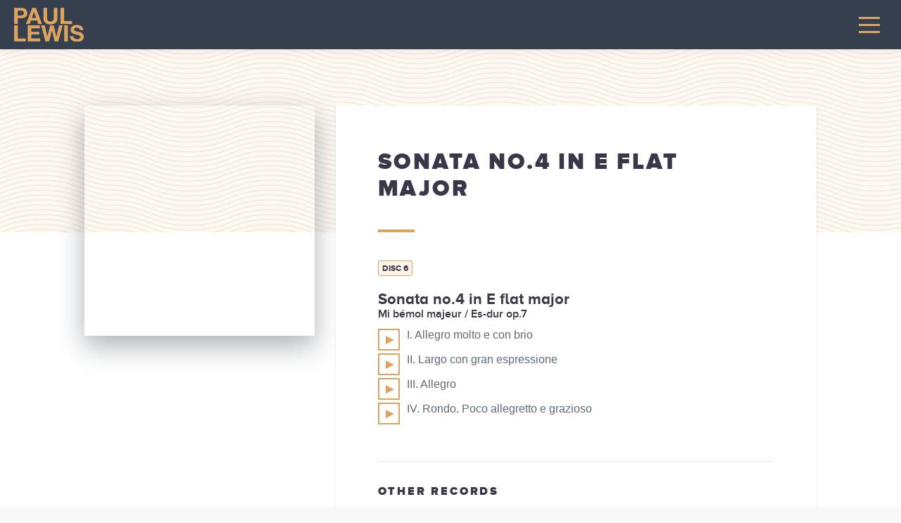

--- FILE ---
content_type: text/html; charset=UTF-8
request_url: https://www.paullewispiano.co.uk/album/sonata-no-4-in-e-flat-major-ludwig-van-beethoven-1770-1827-complete-piano-sonatas/
body_size: 14100
content:
<!DOCTYPE html>
<!--[if lt IE 10 ]>
<html lang="en-US" class="old-ie no-js">
<![endif]-->
<!--[if !(IE 6) | !(IE 7) | !(IE 8)  ]><!-->
<html lang="en-US" class="no-js">
<!--<![endif]-->
<head>
    <meta charset="UTF-8" />
            <meta name="viewport" content="width=device-width, initial-scale=1, maximum-scale=1, user-scalable=0">
        <link rel="profile" href="http://gmpg.org/xfn/11" />
    <link rel="pingback" href="https://www.paullewispiano.co.uk/xmlrpc.php" />
    <title>Sonata no.4 in E flat major &#8211; Paullewispiano</title>
<link data-rocket-preload as="style" href="https://fonts.googleapis.com/css?family=Roboto%3A400%2C500%2C600%2C700%7CMontserrat%3A400%2C600%2C700%7CPT%20Serif%3A400%2C600%2C700&#038;display=swap" rel="preload">
<link href="https://fonts.googleapis.com/css?family=Roboto%3A400%2C500%2C600%2C700%7CMontserrat%3A400%2C600%2C700%7CPT%20Serif%3A400%2C600%2C700&#038;display=swap" media="print" onload="this.media=&#039;all&#039;" rel="stylesheet">
<noscript data-wpr-hosted-gf-parameters=""><link rel="stylesheet" href="https://fonts.googleapis.com/css?family=Roboto%3A400%2C500%2C600%2C700%7CMontserrat%3A400%2C600%2C700%7CPT%20Serif%3A400%2C600%2C700&#038;display=swap"></noscript>
<meta name='robots' content='max-image-preview:large' />
<link rel='dns-prefetch' href='//maps.googleapis.com' />
<link rel='dns-prefetch' href='//fonts.googleapis.com' />
<link href='https://fonts.gstatic.com' crossorigin rel='preconnect' />
<link rel="alternate" type="application/rss+xml" title="Paullewispiano &raquo; Feed" href="https://www.paullewispiano.co.uk/feed/" />
<link rel="alternate" type="application/rss+xml" title="Paullewispiano &raquo; Comments Feed" href="https://www.paullewispiano.co.uk/comments/feed/" />
<link rel="alternate" type="application/rss+xml" title="Paullewispiano &raquo; Sonata no.4 in E flat major Record Album Feed" href="https://www.paullewispiano.co.uk/album/sonata-no-4-in-e-flat-major-ludwig-van-beethoven-1770-1827-complete-piano-sonatas/feed/" />
<style id='wp-img-auto-sizes-contain-inline-css'>
img:is([sizes=auto i],[sizes^="auto," i]){contain-intrinsic-size:3000px 1500px}
/*# sourceURL=wp-img-auto-sizes-contain-inline-css */
</style>
<link data-minify="1" rel='stylesheet' id='scap.flashblock-css' href='https://www.paullewispiano.co.uk/wp-content/cache/min/1/wp-content/plugins/compact-wp-audio-player/css/flashblock.css?ver=1737710084' media='all' />
<link data-minify="1" rel='stylesheet' id='scap.player-css' href='https://www.paullewispiano.co.uk/wp-content/cache/min/1/wp-content/plugins/compact-wp-audio-player/css/player.css?ver=1737710084' media='all' />
<style id='wp-emoji-styles-inline-css'>

	img.wp-smiley, img.emoji {
		display: inline !important;
		border: none !important;
		box-shadow: none !important;
		height: 1em !important;
		width: 1em !important;
		margin: 0 0.07em !important;
		vertical-align: -0.1em !important;
		background: none !important;
		padding: 0 !important;
	}
/*# sourceURL=wp-emoji-styles-inline-css */
</style>
<style id='wp-block-library-inline-css'>
:root{--wp-block-synced-color:#7a00df;--wp-block-synced-color--rgb:122,0,223;--wp-bound-block-color:var(--wp-block-synced-color);--wp-editor-canvas-background:#ddd;--wp-admin-theme-color:#007cba;--wp-admin-theme-color--rgb:0,124,186;--wp-admin-theme-color-darker-10:#006ba1;--wp-admin-theme-color-darker-10--rgb:0,107,160.5;--wp-admin-theme-color-darker-20:#005a87;--wp-admin-theme-color-darker-20--rgb:0,90,135;--wp-admin-border-width-focus:2px}@media (min-resolution:192dpi){:root{--wp-admin-border-width-focus:1.5px}}.wp-element-button{cursor:pointer}:root .has-very-light-gray-background-color{background-color:#eee}:root .has-very-dark-gray-background-color{background-color:#313131}:root .has-very-light-gray-color{color:#eee}:root .has-very-dark-gray-color{color:#313131}:root .has-vivid-green-cyan-to-vivid-cyan-blue-gradient-background{background:linear-gradient(135deg,#00d084,#0693e3)}:root .has-purple-crush-gradient-background{background:linear-gradient(135deg,#34e2e4,#4721fb 50%,#ab1dfe)}:root .has-hazy-dawn-gradient-background{background:linear-gradient(135deg,#faaca8,#dad0ec)}:root .has-subdued-olive-gradient-background{background:linear-gradient(135deg,#fafae1,#67a671)}:root .has-atomic-cream-gradient-background{background:linear-gradient(135deg,#fdd79a,#004a59)}:root .has-nightshade-gradient-background{background:linear-gradient(135deg,#330968,#31cdcf)}:root .has-midnight-gradient-background{background:linear-gradient(135deg,#020381,#2874fc)}:root{--wp--preset--font-size--normal:16px;--wp--preset--font-size--huge:42px}.has-regular-font-size{font-size:1em}.has-larger-font-size{font-size:2.625em}.has-normal-font-size{font-size:var(--wp--preset--font-size--normal)}.has-huge-font-size{font-size:var(--wp--preset--font-size--huge)}.has-text-align-center{text-align:center}.has-text-align-left{text-align:left}.has-text-align-right{text-align:right}.has-fit-text{white-space:nowrap!important}#end-resizable-editor-section{display:none}.aligncenter{clear:both}.items-justified-left{justify-content:flex-start}.items-justified-center{justify-content:center}.items-justified-right{justify-content:flex-end}.items-justified-space-between{justify-content:space-between}.screen-reader-text{border:0;clip-path:inset(50%);height:1px;margin:-1px;overflow:hidden;padding:0;position:absolute;width:1px;word-wrap:normal!important}.screen-reader-text:focus{background-color:#ddd;clip-path:none;color:#444;display:block;font-size:1em;height:auto;left:5px;line-height:normal;padding:15px 23px 14px;text-decoration:none;top:5px;width:auto;z-index:100000}html :where(.has-border-color){border-style:solid}html :where([style*=border-top-color]){border-top-style:solid}html :where([style*=border-right-color]){border-right-style:solid}html :where([style*=border-bottom-color]){border-bottom-style:solid}html :where([style*=border-left-color]){border-left-style:solid}html :where([style*=border-width]){border-style:solid}html :where([style*=border-top-width]){border-top-style:solid}html :where([style*=border-right-width]){border-right-style:solid}html :where([style*=border-bottom-width]){border-bottom-style:solid}html :where([style*=border-left-width]){border-left-style:solid}html :where(img[class*=wp-image-]){height:auto;max-width:100%}:where(figure){margin:0 0 1em}html :where(.is-position-sticky){--wp-admin--admin-bar--position-offset:var(--wp-admin--admin-bar--height,0px)}@media screen and (max-width:600px){html :where(.is-position-sticky){--wp-admin--admin-bar--position-offset:0px}}

/*# sourceURL=wp-block-library-inline-css */
</style><style id='global-styles-inline-css'>
:root{--wp--preset--aspect-ratio--square: 1;--wp--preset--aspect-ratio--4-3: 4/3;--wp--preset--aspect-ratio--3-4: 3/4;--wp--preset--aspect-ratio--3-2: 3/2;--wp--preset--aspect-ratio--2-3: 2/3;--wp--preset--aspect-ratio--16-9: 16/9;--wp--preset--aspect-ratio--9-16: 9/16;--wp--preset--color--black: #000000;--wp--preset--color--cyan-bluish-gray: #abb8c3;--wp--preset--color--white: #FFF;--wp--preset--color--pale-pink: #f78da7;--wp--preset--color--vivid-red: #cf2e2e;--wp--preset--color--luminous-vivid-orange: #ff6900;--wp--preset--color--luminous-vivid-amber: #fcb900;--wp--preset--color--light-green-cyan: #7bdcb5;--wp--preset--color--vivid-green-cyan: #00d084;--wp--preset--color--pale-cyan-blue: #8ed1fc;--wp--preset--color--vivid-cyan-blue: #0693e3;--wp--preset--color--vivid-purple: #9b51e0;--wp--preset--color--accent: #dca361;--wp--preset--color--dark-gray: #111;--wp--preset--color--light-gray: #767676;--wp--preset--gradient--vivid-cyan-blue-to-vivid-purple: linear-gradient(135deg,rgb(6,147,227) 0%,rgb(155,81,224) 100%);--wp--preset--gradient--light-green-cyan-to-vivid-green-cyan: linear-gradient(135deg,rgb(122,220,180) 0%,rgb(0,208,130) 100%);--wp--preset--gradient--luminous-vivid-amber-to-luminous-vivid-orange: linear-gradient(135deg,rgb(252,185,0) 0%,rgb(255,105,0) 100%);--wp--preset--gradient--luminous-vivid-orange-to-vivid-red: linear-gradient(135deg,rgb(255,105,0) 0%,rgb(207,46,46) 100%);--wp--preset--gradient--very-light-gray-to-cyan-bluish-gray: linear-gradient(135deg,rgb(238,238,238) 0%,rgb(169,184,195) 100%);--wp--preset--gradient--cool-to-warm-spectrum: linear-gradient(135deg,rgb(74,234,220) 0%,rgb(151,120,209) 20%,rgb(207,42,186) 40%,rgb(238,44,130) 60%,rgb(251,105,98) 80%,rgb(254,248,76) 100%);--wp--preset--gradient--blush-light-purple: linear-gradient(135deg,rgb(255,206,236) 0%,rgb(152,150,240) 100%);--wp--preset--gradient--blush-bordeaux: linear-gradient(135deg,rgb(254,205,165) 0%,rgb(254,45,45) 50%,rgb(107,0,62) 100%);--wp--preset--gradient--luminous-dusk: linear-gradient(135deg,rgb(255,203,112) 0%,rgb(199,81,192) 50%,rgb(65,88,208) 100%);--wp--preset--gradient--pale-ocean: linear-gradient(135deg,rgb(255,245,203) 0%,rgb(182,227,212) 50%,rgb(51,167,181) 100%);--wp--preset--gradient--electric-grass: linear-gradient(135deg,rgb(202,248,128) 0%,rgb(113,206,126) 100%);--wp--preset--gradient--midnight: linear-gradient(135deg,rgb(2,3,129) 0%,rgb(40,116,252) 100%);--wp--preset--font-size--small: 13px;--wp--preset--font-size--medium: 20px;--wp--preset--font-size--large: 36px;--wp--preset--font-size--x-large: 42px;--wp--preset--spacing--20: 0.44rem;--wp--preset--spacing--30: 0.67rem;--wp--preset--spacing--40: 1rem;--wp--preset--spacing--50: 1.5rem;--wp--preset--spacing--60: 2.25rem;--wp--preset--spacing--70: 3.38rem;--wp--preset--spacing--80: 5.06rem;--wp--preset--shadow--natural: 6px 6px 9px rgba(0, 0, 0, 0.2);--wp--preset--shadow--deep: 12px 12px 50px rgba(0, 0, 0, 0.4);--wp--preset--shadow--sharp: 6px 6px 0px rgba(0, 0, 0, 0.2);--wp--preset--shadow--outlined: 6px 6px 0px -3px rgb(255, 255, 255), 6px 6px rgb(0, 0, 0);--wp--preset--shadow--crisp: 6px 6px 0px rgb(0, 0, 0);}:where(.is-layout-flex){gap: 0.5em;}:where(.is-layout-grid){gap: 0.5em;}body .is-layout-flex{display: flex;}.is-layout-flex{flex-wrap: wrap;align-items: center;}.is-layout-flex > :is(*, div){margin: 0;}body .is-layout-grid{display: grid;}.is-layout-grid > :is(*, div){margin: 0;}:where(.wp-block-columns.is-layout-flex){gap: 2em;}:where(.wp-block-columns.is-layout-grid){gap: 2em;}:where(.wp-block-post-template.is-layout-flex){gap: 1.25em;}:where(.wp-block-post-template.is-layout-grid){gap: 1.25em;}.has-black-color{color: var(--wp--preset--color--black) !important;}.has-cyan-bluish-gray-color{color: var(--wp--preset--color--cyan-bluish-gray) !important;}.has-white-color{color: var(--wp--preset--color--white) !important;}.has-pale-pink-color{color: var(--wp--preset--color--pale-pink) !important;}.has-vivid-red-color{color: var(--wp--preset--color--vivid-red) !important;}.has-luminous-vivid-orange-color{color: var(--wp--preset--color--luminous-vivid-orange) !important;}.has-luminous-vivid-amber-color{color: var(--wp--preset--color--luminous-vivid-amber) !important;}.has-light-green-cyan-color{color: var(--wp--preset--color--light-green-cyan) !important;}.has-vivid-green-cyan-color{color: var(--wp--preset--color--vivid-green-cyan) !important;}.has-pale-cyan-blue-color{color: var(--wp--preset--color--pale-cyan-blue) !important;}.has-vivid-cyan-blue-color{color: var(--wp--preset--color--vivid-cyan-blue) !important;}.has-vivid-purple-color{color: var(--wp--preset--color--vivid-purple) !important;}.has-black-background-color{background-color: var(--wp--preset--color--black) !important;}.has-cyan-bluish-gray-background-color{background-color: var(--wp--preset--color--cyan-bluish-gray) !important;}.has-white-background-color{background-color: var(--wp--preset--color--white) !important;}.has-pale-pink-background-color{background-color: var(--wp--preset--color--pale-pink) !important;}.has-vivid-red-background-color{background-color: var(--wp--preset--color--vivid-red) !important;}.has-luminous-vivid-orange-background-color{background-color: var(--wp--preset--color--luminous-vivid-orange) !important;}.has-luminous-vivid-amber-background-color{background-color: var(--wp--preset--color--luminous-vivid-amber) !important;}.has-light-green-cyan-background-color{background-color: var(--wp--preset--color--light-green-cyan) !important;}.has-vivid-green-cyan-background-color{background-color: var(--wp--preset--color--vivid-green-cyan) !important;}.has-pale-cyan-blue-background-color{background-color: var(--wp--preset--color--pale-cyan-blue) !important;}.has-vivid-cyan-blue-background-color{background-color: var(--wp--preset--color--vivid-cyan-blue) !important;}.has-vivid-purple-background-color{background-color: var(--wp--preset--color--vivid-purple) !important;}.has-black-border-color{border-color: var(--wp--preset--color--black) !important;}.has-cyan-bluish-gray-border-color{border-color: var(--wp--preset--color--cyan-bluish-gray) !important;}.has-white-border-color{border-color: var(--wp--preset--color--white) !important;}.has-pale-pink-border-color{border-color: var(--wp--preset--color--pale-pink) !important;}.has-vivid-red-border-color{border-color: var(--wp--preset--color--vivid-red) !important;}.has-luminous-vivid-orange-border-color{border-color: var(--wp--preset--color--luminous-vivid-orange) !important;}.has-luminous-vivid-amber-border-color{border-color: var(--wp--preset--color--luminous-vivid-amber) !important;}.has-light-green-cyan-border-color{border-color: var(--wp--preset--color--light-green-cyan) !important;}.has-vivid-green-cyan-border-color{border-color: var(--wp--preset--color--vivid-green-cyan) !important;}.has-pale-cyan-blue-border-color{border-color: var(--wp--preset--color--pale-cyan-blue) !important;}.has-vivid-cyan-blue-border-color{border-color: var(--wp--preset--color--vivid-cyan-blue) !important;}.has-vivid-purple-border-color{border-color: var(--wp--preset--color--vivid-purple) !important;}.has-vivid-cyan-blue-to-vivid-purple-gradient-background{background: var(--wp--preset--gradient--vivid-cyan-blue-to-vivid-purple) !important;}.has-light-green-cyan-to-vivid-green-cyan-gradient-background{background: var(--wp--preset--gradient--light-green-cyan-to-vivid-green-cyan) !important;}.has-luminous-vivid-amber-to-luminous-vivid-orange-gradient-background{background: var(--wp--preset--gradient--luminous-vivid-amber-to-luminous-vivid-orange) !important;}.has-luminous-vivid-orange-to-vivid-red-gradient-background{background: var(--wp--preset--gradient--luminous-vivid-orange-to-vivid-red) !important;}.has-very-light-gray-to-cyan-bluish-gray-gradient-background{background: var(--wp--preset--gradient--very-light-gray-to-cyan-bluish-gray) !important;}.has-cool-to-warm-spectrum-gradient-background{background: var(--wp--preset--gradient--cool-to-warm-spectrum) !important;}.has-blush-light-purple-gradient-background{background: var(--wp--preset--gradient--blush-light-purple) !important;}.has-blush-bordeaux-gradient-background{background: var(--wp--preset--gradient--blush-bordeaux) !important;}.has-luminous-dusk-gradient-background{background: var(--wp--preset--gradient--luminous-dusk) !important;}.has-pale-ocean-gradient-background{background: var(--wp--preset--gradient--pale-ocean) !important;}.has-electric-grass-gradient-background{background: var(--wp--preset--gradient--electric-grass) !important;}.has-midnight-gradient-background{background: var(--wp--preset--gradient--midnight) !important;}.has-small-font-size{font-size: var(--wp--preset--font-size--small) !important;}.has-medium-font-size{font-size: var(--wp--preset--font-size--medium) !important;}.has-large-font-size{font-size: var(--wp--preset--font-size--large) !important;}.has-x-large-font-size{font-size: var(--wp--preset--font-size--x-large) !important;}
/*# sourceURL=global-styles-inline-css */
</style>

<style id='classic-theme-styles-inline-css'>
/*! This file is auto-generated */
.wp-block-button__link{color:#fff;background-color:#32373c;border-radius:9999px;box-shadow:none;text-decoration:none;padding:calc(.667em + 2px) calc(1.333em + 2px);font-size:1.125em}.wp-block-file__button{background:#32373c;color:#fff;text-decoration:none}
/*# sourceURL=/wp-includes/css/classic-themes.min.css */
</style>
<link data-minify="1" rel='stylesheet' id='the7-font-css' href='https://www.paullewispiano.co.uk/wp-content/cache/min/1/wp-content/themes/dt-the7/fonts/icomoon-the7-font/icomoon-the7-font.min.css?ver=1737710084' media='all' />
<link data-minify="1" rel='stylesheet' id='the7-awesome-fonts-css' href='https://www.paullewispiano.co.uk/wp-content/cache/min/1/wp-content/themes/dt-the7/fonts/FontAwesome/css/all.min.css?ver=1737710084' media='all' />
<link rel='stylesheet' id='the7-awesome-fonts-back-css' href='https://www.paullewispiano.co.uk/wp-content/themes/dt-the7/fonts/FontAwesome/back-compat.min.css?ver=12.2.0' media='all' />
<link data-minify="1" rel='stylesheet' id='the7-Defaults-css' href='https://www.paullewispiano.co.uk/wp-content/cache/min/1/wp-content/uploads/smile_fonts/Defaults/Defaults.css?ver=1737710084' media='all' />

<link rel='stylesheet' id='dt-main-css' href='https://www.paullewispiano.co.uk/wp-content/themes/dt-the7/css/main.min.css?ver=12.2.0' media='all' />
<style id='dt-main-inline-css'>
body #load {
  display: block;
  height: 100%;
  overflow: hidden;
  position: fixed;
  width: 100%;
  z-index: 9901;
  opacity: 1;
  visibility: visible;
  transition: all .35s ease-out;
}
.load-wrap {
  width: 100%;
  height: 100%;
  background-position: center center;
  background-repeat: no-repeat;
  text-align: center;
  display: -ms-flexbox;
  display: -ms-flex;
  display: flex;
  -ms-align-items: center;
  -ms-flex-align: center;
  align-items: center;
  -ms-flex-flow: column wrap;
  flex-flow: column wrap;
  -ms-flex-pack: center;
  -ms-justify-content: center;
  justify-content: center;
}
.load-wrap > svg {
  position: absolute;
  top: 50%;
  left: 50%;
  transform: translate(-50%,-50%);
}
#load {
  background: var(--the7-elementor-beautiful-loading-bg,#ffffff);
  --the7-beautiful-spinner-color2: var(--the7-beautiful-spinner-color,#c4c4c4);
}

/*# sourceURL=dt-main-inline-css */
</style>
<link rel='stylesheet' id='the7-custom-scrollbar-css' href='https://www.paullewispiano.co.uk/wp-content/themes/dt-the7/lib/custom-scrollbar/custom-scrollbar.min.css?ver=12.2.0' media='all' />
<link rel='stylesheet' id='the7-wpbakery-css' href='https://www.paullewispiano.co.uk/wp-content/themes/dt-the7/css/wpbakery.min.css?ver=12.2.0' media='all' />
<link rel='stylesheet' id='the7-core-css' href='https://www.paullewispiano.co.uk/wp-content/plugins/dt-the7-core/assets/css/post-type.min.css?ver=2.7.10' media='all' />
<link data-minify="1" rel='stylesheet' id='the7-css-vars-css' href='https://www.paullewispiano.co.uk/wp-content/cache/min/1/wp-content/uploads/the7-css/css-vars.css?ver=1737710084' media='all' />
<link data-minify="1" rel='stylesheet' id='dt-custom-css' href='https://www.paullewispiano.co.uk/wp-content/cache/min/1/wp-content/uploads/the7-css/custom.css?ver=1737710084' media='all' />
<link data-minify="1" rel='stylesheet' id='dt-media-css' href='https://www.paullewispiano.co.uk/wp-content/cache/min/1/wp-content/uploads/the7-css/media.css?ver=1737710084' media='all' />
<link data-minify="1" rel='stylesheet' id='the7-mega-menu-css' href='https://www.paullewispiano.co.uk/wp-content/cache/min/1/wp-content/uploads/the7-css/mega-menu.css?ver=1737710084' media='all' />
<link data-minify="1" rel='stylesheet' id='the7-elements-css' href='https://www.paullewispiano.co.uk/wp-content/cache/min/1/wp-content/uploads/the7-css/post-type-dynamic.css?ver=1737710084' media='all' />
<link data-minify="1" rel='stylesheet' id='style-css' href='https://www.paullewispiano.co.uk/wp-content/cache/min/1/wp-content/themes/dt-the7-child/style.css?ver=1737710084' media='all' />
<link data-minify="1" rel='stylesheet' id='ultimate-vc-addons-style-min-css' href='https://www.paullewispiano.co.uk/wp-content/cache/min/1/wp-content/plugins/Ultimate_VC_Addons/assets/min-css/ultimate.min.css?ver=1737710084' media='all' />
<link data-minify="1" rel='stylesheet' id='ultimate-vc-addons-icons-css' href='https://www.paullewispiano.co.uk/wp-content/cache/min/1/wp-content/plugins/Ultimate_VC_Addons/assets/css/icons.css?ver=1737710084' media='all' />
<link data-minify="1" rel='stylesheet' id='ultimate-vc-addons-vidcons-css' href='https://www.paullewispiano.co.uk/wp-content/cache/min/1/wp-content/plugins/Ultimate_VC_Addons/assets/fonts/vidcons.css?ver=1737710084' media='all' />
<script src="https://www.paullewispiano.co.uk/wp-includes/js/jquery/jquery.min.js?ver=3.7.1" id="jquery-core-js"></script>
<script src="https://www.paullewispiano.co.uk/wp-includes/js/jquery/jquery-migrate.min.js?ver=3.4.1" id="jquery-migrate-js"></script>
<script data-minify="1" src="https://www.paullewispiano.co.uk/wp-content/cache/min/1/wp-content/plugins/compact-wp-audio-player/js/soundmanager2-nodebug-jsmin.js?ver=1737710084" id="scap.soundmanager2-js"></script>
<script id="dt-above-fold-js-extra">
var dtLocal = {"themeUrl":"https://www.paullewispiano.co.uk/wp-content/themes/dt-the7","passText":"To view this protected post, enter the password below:","moreButtonText":{"loading":"Loading...","loadMore":"Load more"},"postID":"2643","ajaxurl":"https://www.paullewispiano.co.uk/wp-admin/admin-ajax.php","REST":{"baseUrl":"https://www.paullewispiano.co.uk/wp-json/the7/v1","endpoints":{"sendMail":"/send-mail"}},"contactMessages":{"required":"One or more fields have an error. Please check and try again.","terms":"Please accept the privacy policy.","fillTheCaptchaError":"Please, fill the captcha."},"captchaSiteKey":"","ajaxNonce":"117444bfd7","pageData":{"type":"archive","template":"archive","layout":"masonry"},"themeSettings":{"smoothScroll":"off","lazyLoading":false,"desktopHeader":{"height":170},"ToggleCaptionEnabled":"disabled","ToggleCaption":"Navigation","floatingHeader":{"showAfter":94,"showMenu":true,"height":56,"logo":{"showLogo":true,"html":"","url":"https://www.paullewispiano.co.uk/"}},"topLine":{"floatingTopLine":{"logo":{"showLogo":false,"html":""}}},"mobileHeader":{"firstSwitchPoint":3000,"secondSwitchPoint":500,"firstSwitchPointHeight":70,"secondSwitchPointHeight":56,"mobileToggleCaptionEnabled":"disabled","mobileToggleCaption":"Menu"},"stickyMobileHeaderFirstSwitch":{"logo":{"html":"\u003Cimg class=\" preload-me\" src=\"https://www.paullewispiano.co.uk/wp-content/uploads/2018/07/pl-logo.png\" srcset=\"https://www.paullewispiano.co.uk/wp-content/uploads/2018/07/pl-logo.png 99w, https://www.paullewispiano.co.uk/wp-content/uploads/2018/07/pl-logo@2x.png 198w\" width=\"99\" height=\"48\"   sizes=\"99px\" alt=\"Paullewispiano\" /\u003E"}},"stickyMobileHeaderSecondSwitch":{"logo":{"html":""}},"sidebar":{"switchPoint":992},"boxedWidth":"1170px"},"VCMobileScreenWidth":"768"};
var dtShare = {"shareButtonText":{"facebook":"Share on Facebook","twitter":"Share on X","pinterest":"Pin it","linkedin":"Share on Linkedin","whatsapp":"Share on Whatsapp"},"overlayOpacity":"85"};
//# sourceURL=dt-above-fold-js-extra
</script>
<script src="https://www.paullewispiano.co.uk/wp-content/themes/dt-the7/js/above-the-fold.min.js?ver=12.2.0" id="dt-above-fold-js"></script>
<script src="https://www.paullewispiano.co.uk/wp-content/plugins/Ultimate_VC_Addons/assets/min-js/modernizr-custom.min.js?ver=3.19.24" id="ultimate-vc-addons-modernizr-js"></script>
<script src="https://www.paullewispiano.co.uk/wp-content/plugins/Ultimate_VC_Addons/assets/min-js/jquery-ui.min.js?ver=3.19.24" id="jquery_ui-js"></script>
<script src="https://maps.googleapis.com/maps/api/js" id="ultimate-vc-addons-googleapis-js"></script>
<script src="https://www.paullewispiano.co.uk/wp-includes/js/jquery/ui/core.min.js?ver=1.13.3" id="jquery-ui-core-js"></script>
<script src="https://www.paullewispiano.co.uk/wp-includes/js/jquery/ui/mouse.min.js?ver=1.13.3" id="jquery-ui-mouse-js"></script>
<script src="https://www.paullewispiano.co.uk/wp-includes/js/jquery/ui/slider.min.js?ver=1.13.3" id="jquery-ui-slider-js"></script>
<script src="https://www.paullewispiano.co.uk/wp-content/plugins/Ultimate_VC_Addons/assets/min-js/jquery-ui-labeledslider.min.js?ver=3.19.24" id="ultimate-vc-addons_range_tick-js"></script>
<script src="https://www.paullewispiano.co.uk/wp-content/plugins/Ultimate_VC_Addons/assets/min-js/ultimate.min.js?ver=3.19.24" id="ultimate-vc-addons-script-js"></script>
<script src="https://www.paullewispiano.co.uk/wp-content/plugins/Ultimate_VC_Addons/assets/min-js/modal-all.min.js?ver=3.19.24" id="ultimate-vc-addons-modal-all-js"></script>
<script src="https://www.paullewispiano.co.uk/wp-content/plugins/Ultimate_VC_Addons/assets/min-js/jparallax.min.js?ver=3.19.24" id="ultimate-vc-addons-jquery.shake-js"></script>
<script src="https://www.paullewispiano.co.uk/wp-content/plugins/Ultimate_VC_Addons/assets/min-js/vhparallax.min.js?ver=3.19.24" id="ultimate-vc-addons-jquery.vhparallax-js"></script>
<script src="https://www.paullewispiano.co.uk/wp-content/plugins/Ultimate_VC_Addons/assets/min-js/ultimate_bg.min.js?ver=3.19.24" id="ultimate-vc-addons-row-bg-js"></script>
<script src="https://www.paullewispiano.co.uk/wp-content/plugins/Ultimate_VC_Addons/assets/min-js/mb-YTPlayer.min.js?ver=3.19.24" id="ultimate-vc-addons-jquery.ytplayer-js"></script>
<script></script><link rel="https://api.w.org/" href="https://www.paullewispiano.co.uk/wp-json/" /><link rel="EditURI" type="application/rsd+xml" title="RSD" href="https://www.paullewispiano.co.uk/xmlrpc.php?rsd" />
<meta name="generator" content="WordPress 6.9" />
<meta name="generator" content="Powered by WPBakery Page Builder - drag and drop page builder for WordPress."/>
<meta name="generator" content="Powered by Slider Revolution 6.7.38 - responsive, Mobile-Friendly Slider Plugin for WordPress with comfortable drag and drop interface." />
<script type="text/javascript" id="the7-loader-script">
document.addEventListener("DOMContentLoaded", function(event) {
	var load = document.getElementById("load");
	if(!load.classList.contains('loader-removed')){
		var removeLoading = setTimeout(function() {
			load.className += " loader-removed";
		}, 300);
	}
});
</script>
		<link rel="icon" href="https://www.paullewispiano.co.uk/wp-content/uploads/2018/07/pl-logo.png" type="image/png" sizes="16x16"/><script>function setREVStartSize(e){
			//window.requestAnimationFrame(function() {
				window.RSIW = window.RSIW===undefined ? window.innerWidth : window.RSIW;
				window.RSIH = window.RSIH===undefined ? window.innerHeight : window.RSIH;
				try {
					var pw = document.getElementById(e.c).parentNode.offsetWidth,
						newh;
					pw = pw===0 || isNaN(pw) || (e.l=="fullwidth" || e.layout=="fullwidth") ? window.RSIW : pw;
					e.tabw = e.tabw===undefined ? 0 : parseInt(e.tabw);
					e.thumbw = e.thumbw===undefined ? 0 : parseInt(e.thumbw);
					e.tabh = e.tabh===undefined ? 0 : parseInt(e.tabh);
					e.thumbh = e.thumbh===undefined ? 0 : parseInt(e.thumbh);
					e.tabhide = e.tabhide===undefined ? 0 : parseInt(e.tabhide);
					e.thumbhide = e.thumbhide===undefined ? 0 : parseInt(e.thumbhide);
					e.mh = e.mh===undefined || e.mh=="" || e.mh==="auto" ? 0 : parseInt(e.mh,0);
					if(e.layout==="fullscreen" || e.l==="fullscreen")
						newh = Math.max(e.mh,window.RSIH);
					else{
						e.gw = Array.isArray(e.gw) ? e.gw : [e.gw];
						for (var i in e.rl) if (e.gw[i]===undefined || e.gw[i]===0) e.gw[i] = e.gw[i-1];
						e.gh = e.el===undefined || e.el==="" || (Array.isArray(e.el) && e.el.length==0)? e.gh : e.el;
						e.gh = Array.isArray(e.gh) ? e.gh : [e.gh];
						for (var i in e.rl) if (e.gh[i]===undefined || e.gh[i]===0) e.gh[i] = e.gh[i-1];
											
						var nl = new Array(e.rl.length),
							ix = 0,
							sl;
						e.tabw = e.tabhide>=pw ? 0 : e.tabw;
						e.thumbw = e.thumbhide>=pw ? 0 : e.thumbw;
						e.tabh = e.tabhide>=pw ? 0 : e.tabh;
						e.thumbh = e.thumbhide>=pw ? 0 : e.thumbh;
						for (var i in e.rl) nl[i] = e.rl[i]<window.RSIW ? 0 : e.rl[i];
						sl = nl[0];
						for (var i in nl) if (sl>nl[i] && nl[i]>0) { sl = nl[i]; ix=i;}
						var m = pw>(e.gw[ix]+e.tabw+e.thumbw) ? 1 : (pw-(e.tabw+e.thumbw)) / (e.gw[ix]);
						newh =  (e.gh[ix] * m) + (e.tabh + e.thumbh);
					}
					var el = document.getElementById(e.c);
					if (el!==null && el) el.style.height = newh+"px";
					el = document.getElementById(e.c+"_wrapper");
					if (el!==null && el) {
						el.style.height = newh+"px";
						el.style.display = "block";
					}
				} catch(e){
					console.log("Failure at Presize of Slider:" + e)
				}
			//});
		  };</script>
<noscript><style> .wpb_animate_when_almost_visible { opacity: 1; }</style></noscript><link data-minify="1" rel='stylesheet' id='rs-plugin-settings-css' href='https://www.paullewispiano.co.uk/wp-content/cache/min/1/wp-content/plugins/revslider/sr6/assets/css/rs6.css?ver=1737710084' media='all' />
<style id='rs-plugin-settings-inline-css'>
#rs-demo-id {}
/*# sourceURL=rs-plugin-settings-inline-css */
</style>
<meta name="generator" content="WP Rocket 3.20.3" data-wpr-features="wpr_minify_js wpr_minify_css wpr_preload_links wpr_desktop" /></head>
<body class="archive tax-record_category term-sonata-no-4-in-e-flat-major-ludwig-van-beethoven-1770-1827-complete-piano-sonatas term-127 wp-embed-responsive wp-theme-dt-the7 wp-child-theme-dt-the7-child the7-core-ver-2.7.10 layout-masonry description-under-image dt-responsive-on right-mobile-menu-close-icon ouside-menu-close-icon mobile-hamburger-close-bg-enable mobile-hamburger-close-bg-hover-enable  fade-medium-mobile-menu-close-icon fade-medium-menu-close-icon srcset-enabled btn-flat custom-btn-color custom-btn-hover-color phantom-fade phantom-line-decoration phantom-custom-logo-on floating-mobile-menu-icon top-header first-switch-logo-left first-switch-menu-right second-switch-logo-left second-switch-menu-right right-mobile-menu layzr-loading-on popup-message-style the7-ver-12.2.0 dt-fa-compatibility wpb-js-composer js-comp-ver-8.7.2 vc_responsive">
<!-- The7 12.2.0 -->
<div data-rocket-location-hash="4c9645055ad6bbf631153f61b4fe6456" id="load" class="spinner-loader">
	<div data-rocket-location-hash="fc1ec903582e2b6046c8b83477752bd5" class="load-wrap"><style type="text/css">
    [class*="the7-spinner-animate-"]{
        animation: spinner-animation 1s cubic-bezier(1,1,1,1) infinite;
        x:46.5px;
        y:40px;
        width:7px;
        height:20px;
        fill:var(--the7-beautiful-spinner-color2);
        opacity: 0.2;
    }
    .the7-spinner-animate-2{
        animation-delay: 0.083s;
    }
    .the7-spinner-animate-3{
        animation-delay: 0.166s;
    }
    .the7-spinner-animate-4{
         animation-delay: 0.25s;
    }
    .the7-spinner-animate-5{
         animation-delay: 0.33s;
    }
    .the7-spinner-animate-6{
         animation-delay: 0.416s;
    }
    .the7-spinner-animate-7{
         animation-delay: 0.5s;
    }
    .the7-spinner-animate-8{
         animation-delay: 0.58s;
    }
    .the7-spinner-animate-9{
         animation-delay: 0.666s;
    }
    .the7-spinner-animate-10{
         animation-delay: 0.75s;
    }
    .the7-spinner-animate-11{
        animation-delay: 0.83s;
    }
    .the7-spinner-animate-12{
        animation-delay: 0.916s;
    }
    @keyframes spinner-animation{
        from {
            opacity: 1;
        }
        to{
            opacity: 0;
        }
    }
</style>
<svg width="75px" height="75px" xmlns="http://www.w3.org/2000/svg" viewBox="0 0 100 100" preserveAspectRatio="xMidYMid">
	<rect class="the7-spinner-animate-1" rx="5" ry="5" transform="rotate(0 50 50) translate(0 -30)"></rect>
	<rect class="the7-spinner-animate-2" rx="5" ry="5" transform="rotate(30 50 50) translate(0 -30)"></rect>
	<rect class="the7-spinner-animate-3" rx="5" ry="5" transform="rotate(60 50 50) translate(0 -30)"></rect>
	<rect class="the7-spinner-animate-4" rx="5" ry="5" transform="rotate(90 50 50) translate(0 -30)"></rect>
	<rect class="the7-spinner-animate-5" rx="5" ry="5" transform="rotate(120 50 50) translate(0 -30)"></rect>
	<rect class="the7-spinner-animate-6" rx="5" ry="5" transform="rotate(150 50 50) translate(0 -30)"></rect>
	<rect class="the7-spinner-animate-7" rx="5" ry="5" transform="rotate(180 50 50) translate(0 -30)"></rect>
	<rect class="the7-spinner-animate-8" rx="5" ry="5" transform="rotate(210 50 50) translate(0 -30)"></rect>
	<rect class="the7-spinner-animate-9" rx="5" ry="5" transform="rotate(240 50 50) translate(0 -30)"></rect>
	<rect class="the7-spinner-animate-10" rx="5" ry="5" transform="rotate(270 50 50) translate(0 -30)"></rect>
	<rect class="the7-spinner-animate-11" rx="5" ry="5" transform="rotate(300 50 50) translate(0 -30)"></rect>
	<rect class="the7-spinner-animate-12" rx="5" ry="5" transform="rotate(330 50 50) translate(0 -30)"></rect>
</svg></div>
</div>
<div data-rocket-location-hash="c4916691d40beb77ddf623ed23a36f12" id="page">
    <a class="skip-link screen-reader-text" href="#content">Skip to content</a>

<div class="masthead inline-header right full-height full-width line-decoration shadow-mobile-header-decoration small-mobile-menu-icon mobile-menu-icon-bg-on mobile-menu-icon-hover-bg-on dt-parent-menu-clickable show-sub-menu-on-hover show-mobile-logo"  role="banner">

	<div data-rocket-location-hash="585da021ea99a5a3920e2b6304655a16" class="top-bar full-width-line top-bar-empty">
	<div class="top-bar-bg" ></div>
	<div class="mini-widgets left-widgets"></div><div class="mini-widgets right-widgets"></div></div>

	<header data-rocket-location-hash="a9f4b13d385c12e1080a217706e7122a" class="header-bar">

		<div class="branding">
	<div id="site-title" class="assistive-text">Paullewispiano</div>
	<div id="site-description" class="assistive-text"></div>
	<a class="" href="https://www.paullewispiano.co.uk/"><img class=" preload-me" src="https://www.paullewispiano.co.uk/wp-content/uploads/2018/07/pl-logo.png" srcset="https://www.paullewispiano.co.uk/wp-content/uploads/2018/07/pl-logo.png 99w, https://www.paullewispiano.co.uk/wp-content/uploads/2018/07/pl-logo@2x.png 198w" width="99" height="48"   sizes="99px" alt="Paullewispiano" /></a></div>

		<ul id="primary-menu" class="main-nav underline-decoration l-to-r-line outside-item-remove-margin"><li class="menu-item menu-item-type-post_type menu-item-object-page menu-item-2109 first depth-0"><a href='https://www.paullewispiano.co.uk/events/' data-level='1'><span class="menu-item-text"><span class="menu-text">Events</span></span></a></li> <li class="menu-item menu-item-type-post_type menu-item-object-page menu-item-2111 depth-0"><a href='https://www.paullewispiano.co.uk/music/' data-level='1'><span class="menu-item-text"><span class="menu-text">Recordings</span></span></a></li> <li class="menu-item menu-item-type-post_type menu-item-object-page menu-item-2172 depth-0"><a href='https://www.paullewispiano.co.uk/media/' data-level='1'><span class="menu-item-text"><span class="menu-text">Media</span></span></a></li> <li class="menu-item menu-item-type-post_type menu-item-object-page menu-item-2108 depth-0"><a href='https://www.paullewispiano.co.uk/biography/' data-level='1'><span class="menu-item-text"><span class="menu-text">Biography</span></span></a></li> <li class="menu-item menu-item-type-custom menu-item-object-custom menu-item-2167 depth-0"><a href='#' data-level='1'><span class="menu-item-text"><span class="menu-text">News</span></span></a></li> <li class="menu-item menu-item-type-post_type menu-item-object-page menu-item-2118 last depth-0"><a href='https://www.paullewispiano.co.uk/contact/' data-level='1'><span class="menu-item-text"><span class="menu-text">Contact</span></span></a></li> </ul>
		
	</header>

</div>
<div data-rocket-location-hash="f243f9eb1e84b0f40eff22d2a5fb4bc3" role="navigation" aria-label="Main Menu" class="dt-mobile-header mobile-menu-show-divider">
	<div data-rocket-location-hash="ee35153a783767e4ca597c8edfdebd9e" class="dt-close-mobile-menu-icon" aria-label="Close" role="button" tabindex="0"><div class="close-line-wrap"><span class="close-line"></span><span class="close-line"></span><span class="close-line"></span></div></div>	<ul id="mobile-menu" class="mobile-main-nav">
		<li class="menu-item menu-item-type-post_type menu-item-object-page menu-item-2109 first depth-0"><a href='https://www.paullewispiano.co.uk/events/' data-level='1'><span class="menu-item-text"><span class="menu-text">Events</span></span></a></li> <li class="menu-item menu-item-type-post_type menu-item-object-page menu-item-2111 depth-0"><a href='https://www.paullewispiano.co.uk/music/' data-level='1'><span class="menu-item-text"><span class="menu-text">Recordings</span></span></a></li> <li class="menu-item menu-item-type-post_type menu-item-object-page menu-item-2172 depth-0"><a href='https://www.paullewispiano.co.uk/media/' data-level='1'><span class="menu-item-text"><span class="menu-text">Media</span></span></a></li> <li class="menu-item menu-item-type-post_type menu-item-object-page menu-item-2108 depth-0"><a href='https://www.paullewispiano.co.uk/biography/' data-level='1'><span class="menu-item-text"><span class="menu-text">Biography</span></span></a></li> <li class="menu-item menu-item-type-custom menu-item-object-custom menu-item-2167 depth-0"><a href='#' data-level='1'><span class="menu-item-text"><span class="menu-text">News</span></span></a></li> <li class="menu-item menu-item-type-post_type menu-item-object-page menu-item-2118 last depth-0"><a href='https://www.paullewispiano.co.uk/contact/' data-level='1'><span class="menu-item-text"><span class="menu-text">Contact</span></span></a></li> 	</ul>
	<div class='mobile-mini-widgets-in-menu'></div>
</div>
    <div data-rocket-location-hash="037b8801e50310e331f03de50362c37d" class="yellow-bg"></div>



<div data-rocket-location-hash="d349a8bf74d6ed12b3bae12723398bea" id="main" class="sidebar-none sidebar-divider-vertical">

	
	<div data-rocket-location-hash="2b896915c24476d79918d72d1e827ade" class="main-gradient"></div>
	<div data-rocket-location-hash="b9ee0b429241137bbad83731b386d523" class="wf-wrap">
	<div class="wf-container-main">

	

    <!-- Content -->

                    <div id="content" class="content" role="main">
            <div class="container">
                <div class="row">
                    <div class="col-md-4">
                        <div class="img-album" style="background-image: url('')"></div>
                        
                    </div>
                    <div class="col-md-8">
                        <div class="panel-content-shadow detail-info-album">
                            <h2 class="title">Sonata no.4 in E flat major</h2>
                            <div></div>
                            <div class="divider-info"></div>
                            <div class="recordings">
                                <div class="records-list">
                                <div class='disk-number'>Disc 6</div><div class='sub-cat'>Sonata no.4 in E flat major</div><div class='sub-cat-desc'>Mi bémol majeur / Es-dur op.7</div>
                                            <div class="sound-track">
                                                                                                <div class="play"><div class="compact_audio_player_wrapper"><div class="sc_player_container1"><input type="button" id="btnplay_6971c3e36ff799.97293365" class="myButton_play" onClick="play_mp3('play','6971c3e36ff799.97293365','https://www.paullewispiano.co.uk/wp-content/uploads/2018/09/I.-Allegro-molto-e-con-brio_1.mp3','80','false');show_hide('play','6971c3e36ff799.97293365');" /><input type="button"  id="btnstop_6971c3e36ff799.97293365" style="display:none" class="myButton_stop" onClick="play_mp3('stop','6971c3e36ff799.97293365','','80','false');show_hide('stop','6971c3e36ff799.97293365');" /><div id="sm2-container"><!-- flash movie ends up here --></div></div></div></div>
                                                                                                <div class="name-track">I. Allegro molto e con brio</div>
                                            </div>
                                        
                                            <div class="sound-track">
                                                                                                <div class="play"><div class="compact_audio_player_wrapper"><div class="sc_player_container1"><input type="button" id="btnplay_6971c3e3726835.13207084" class="myButton_play" onClick="play_mp3('play','6971c3e3726835.13207084','https://www.paullewispiano.co.uk/wp-content/uploads/2018/09/II.-Largo-con-gran-espressione.mp3','80','false');show_hide('play','6971c3e3726835.13207084');" /><input type="button"  id="btnstop_6971c3e3726835.13207084" style="display:none" class="myButton_stop" onClick="play_mp3('stop','6971c3e3726835.13207084','','80','false');show_hide('stop','6971c3e3726835.13207084');" /><div id="sm2-container"><!-- flash movie ends up here --></div></div></div></div>
                                                                                                <div class="name-track">II. Largo con gran espressione</div>
                                            </div>
                                        
                                            <div class="sound-track">
                                                                                                <div class="play"><div class="compact_audio_player_wrapper"><div class="sc_player_container1"><input type="button" id="btnplay_6971c3e3751b04.65931269" class="myButton_play" onClick="play_mp3('play','6971c3e3751b04.65931269','https://www.paullewispiano.co.uk/wp-content/uploads/2018/09/III.-Allegro.mp3','80','false');show_hide('play','6971c3e3751b04.65931269');" /><input type="button"  id="btnstop_6971c3e3751b04.65931269" style="display:none" class="myButton_stop" onClick="play_mp3('stop','6971c3e3751b04.65931269','','80','false');show_hide('stop','6971c3e3751b04.65931269');" /><div id="sm2-container"><!-- flash movie ends up here --></div></div></div></div>
                                                                                                <div class="name-track">III. Allegro</div>
                                            </div>
                                        
                                            <div class="sound-track">
                                                                                                <div class="play"><div class="compact_audio_player_wrapper"><div class="sc_player_container1"><input type="button" id="btnplay_6971c3e3778d13.92865756" class="myButton_play" onClick="play_mp3('play','6971c3e3778d13.92865756','https://www.paullewispiano.co.uk/wp-content/uploads/2018/09/IV.-Rondo.-Poco-allegretto-e-grazioso.mp3','80','false');show_hide('play','6971c3e3778d13.92865756');" /><input type="button"  id="btnstop_6971c3e3778d13.92865756" style="display:none" class="myButton_stop" onClick="play_mp3('stop','6971c3e3778d13.92865756','','80','false');show_hide('stop','6971c3e3778d13.92865756');" /><div id="sm2-container"><!-- flash movie ends up here --></div></div></div></div>
                                                                                                <div class="name-track">IV. Rondo. Poco allegretto e grazioso</div>
                                            </div>
                                                                        </div>
                            </div>
                            <hr>
                            <div class="other-recordings">
                                <h6>Other records</h6>
                                <ul class="list-records-album"><li>    
                             <a href="https://www.paullewispiano.co.uk/album/a-trip-to-vienna/" style="background-image:url(https://www.paullewispiano.co.uk/wp-content/uploads/2018/09/6332.jpg);">
                                
                             </a>
                         </li><li>    
                             <a href="https://www.paullewispiano.co.uk/album/franz-liszt-sonata-in-b-minor/" style="background-image:url(https://www.paullewispiano.co.uk/wp-content/uploads/2018/09/1951845_g.jpg);">
                                
                             </a>
                         </li><li>    
                             <a href="https://www.paullewispiano.co.uk/album/franz-liszt-1811-1886-sonate-en-b-mineur/" style="background-image:url(https://www.paullewispiano.co.uk/wp-content/uploads/2018/09/Liszt-Piano-works.jpg);">
                                
                             </a>
                         </li><li>    
                             <a href="https://www.paullewispiano.co.uk/album/franz-schubert-die-winterreise/" style="background-image:url(https://www.paullewispiano.co.uk/wp-content/uploads/2018/09/Winterreise.jpg);">
                                
                             </a>
                         </li></ul>                            </div>
                        </div>
                    </div>
                </div>
            </div>


    </div><!-- #content -->



			</div><!-- .wf-container -->
		</div><!-- .wf-wrap -->
	</div><!-- #main -->
	        <!-- !Footer -->
        <footer data-rocket-location-hash="0c3e3b6b1edc6c32a8efb711e964d337" id="footer" class="footer solid-bg">
                <div data-rocket-location-hash="3e60cd8253a1ade3decd617a69f1a5d7" class="wf-wrap">
            <div class="container wf-container-footer">
                <div class=" row">
                    <div class="col-md-3 logo-social-f">
                        <section id="media_image-2" class="widget widget_media_image"><img width="99" height="48" src="https://www.paullewispiano.co.uk/wp-content/uploads/2018/07/pl-logo.png" class="image wp-image-5  attachment-full size-full" alt="" style="max-width: 100%; height: auto;" decoding="async" loading="lazy" /></section><section id="presscore-contact-info-widget-2" class="widget widget_presscore-contact-info-widget"><div class="soc-ico"><p class="assistive-text">Find us on:</p><a title="Facebook page opens in new window" href="https://www.facebook.com/paullewispiano/" target="_blank" class="facebook"><span class="soc-font-icon"></span><span class="screen-reader-text">Facebook page opens in new window</span></a></div></section>                    </div>
                    <div class="col-md-3 adress-f">
                        <div class="cs_widget"><div class="widget-title">Address</div><p>Thomas Hull</p>
<p>Maestro Arts<br />
One Eastfields Avenue<br />
London<br />
SW18 1FQ</p>
</div>                    </div>
                    <div class="col-md-6 phone-email">
                        <div class="cs_widget"><div class="widget-title">Phone / Email</div><p>Office phone: <a href="tel:+44 7974 567350">+44 7974 567350</a></p><p>Office phone: <a href="tel:+44 20 3637 2789">+44 20 3637 2789</a></p><p>Email: <a href="mailto:thomas@maestroarts.com">thomas@maestroarts.com</a></p></div>                    </div>
                    <div class="col-md-3 contact-f">
                                            </div>
                </div>
            </div>
                </div>
            
        </footer><!-- #footer -->
    

	<a href="#" class="scroll-top"><span class="screen-reader-text">Go to Top</span></a>

</div><!-- #page -->

		<script>
			window.RS_MODULES = window.RS_MODULES || {};
			window.RS_MODULES.modules = window.RS_MODULES.modules || {};
			window.RS_MODULES.waiting = window.RS_MODULES.waiting || [];
			window.RS_MODULES.defered = true;
			window.RS_MODULES.moduleWaiting = window.RS_MODULES.moduleWaiting || {};
			window.RS_MODULES.type = 'compiled';
		</script>
		<script type="speculationrules">
{"prefetch":[{"source":"document","where":{"and":[{"href_matches":"/*"},{"not":{"href_matches":["/wp-*.php","/wp-admin/*","/wp-content/uploads/*","/wp-content/*","/wp-content/plugins/*","/wp-content/themes/dt-the7-child/*","/wp-content/themes/dt-the7/*","/*\\?(.+)"]}},{"not":{"selector_matches":"a[rel~=\"nofollow\"]"}},{"not":{"selector_matches":".no-prefetch, .no-prefetch a"}}]},"eagerness":"conservative"}]}
</script>

<!-- WP Audio player plugin v1.9.15 - https://www.tipsandtricks-hq.com/wordpress-audio-music-player-plugin-4556/ -->
    <script type="text/javascript">
        soundManager.useFlashBlock = true; // optional - if used, required flashblock.css
        soundManager.url = 'https://www.paullewispiano.co.uk/wp-content/plugins/compact-wp-audio-player/swf/soundmanager2.swf';
        function play_mp3(flg, ids, mp3url, volume, loops)
        {
            //Check the file URL parameter value
            var pieces = mp3url.split("|");
            if (pieces.length > 1) {//We have got an .ogg file too
                mp3file = pieces[0];
                oggfile = pieces[1];
                //set the file URL to be an array with the mp3 and ogg file
                mp3url = new Array(mp3file, oggfile);
            }

            soundManager.createSound({
                id: 'btnplay_' + ids,
                volume: volume,
                url: mp3url
            });

            if (flg == 'play') {
    stop_all_tracks();                soundManager.play('btnplay_' + ids, {
                    onfinish: function() {
                        if (loops == 'true') {
                            loopSound('btnplay_' + ids);
                        }
                        else {
                            document.getElementById('btnplay_' + ids).style.display = 'inline';
                            document.getElementById('btnstop_' + ids).style.display = 'none';
                        }
                    }
                });
            }
            else if (flg == 'stop') {
    //soundManager.stop('btnplay_'+ids);
                soundManager.pause('btnplay_' + ids);
            }
        }
        function show_hide(flag, ids)
        {
            if (flag == 'play') {
                document.getElementById('btnplay_' + ids).style.display = 'none';
                document.getElementById('btnstop_' + ids).style.display = 'inline';
            }
            else if (flag == 'stop') {
                document.getElementById('btnplay_' + ids).style.display = 'inline';
                document.getElementById('btnstop_' + ids).style.display = 'none';
            }
        }
        function loopSound(soundID)
        {
            window.setTimeout(function() {
                soundManager.play(soundID, {onfinish: function() {
                        loopSound(soundID);
                    }});
            }, 1);
        }
        function stop_all_tracks()
        {
            soundManager.stopAll();
            var inputs = document.getElementsByTagName("input");
            for (var i = 0; i < inputs.length; i++) {
                if (inputs[i].id.indexOf("btnplay_") == 0) {
                    inputs[i].style.display = 'inline';//Toggle the play button
                }
                if (inputs[i].id.indexOf("btnstop_") == 0) {
                    inputs[i].style.display = 'none';//Hide the stop button
                }
            }
        }
    </script>
    <script src="https://www.paullewispiano.co.uk/wp-content/themes/dt-the7/js/main.min.js?ver=12.2.0" id="dt-main-js"></script>
<script src="//www.paullewispiano.co.uk/wp-content/plugins/revslider/sr6/assets/js/rbtools.min.js?ver=6.7.38" defer async id="tp-tools-js"></script>
<script src="//www.paullewispiano.co.uk/wp-content/plugins/revslider/sr6/assets/js/rs6.min.js?ver=6.7.38" defer async id="revmin-js"></script>
<script id="rocket-browser-checker-js-after">
"use strict";var _createClass=function(){function defineProperties(target,props){for(var i=0;i<props.length;i++){var descriptor=props[i];descriptor.enumerable=descriptor.enumerable||!1,descriptor.configurable=!0,"value"in descriptor&&(descriptor.writable=!0),Object.defineProperty(target,descriptor.key,descriptor)}}return function(Constructor,protoProps,staticProps){return protoProps&&defineProperties(Constructor.prototype,protoProps),staticProps&&defineProperties(Constructor,staticProps),Constructor}}();function _classCallCheck(instance,Constructor){if(!(instance instanceof Constructor))throw new TypeError("Cannot call a class as a function")}var RocketBrowserCompatibilityChecker=function(){function RocketBrowserCompatibilityChecker(options){_classCallCheck(this,RocketBrowserCompatibilityChecker),this.passiveSupported=!1,this._checkPassiveOption(this),this.options=!!this.passiveSupported&&options}return _createClass(RocketBrowserCompatibilityChecker,[{key:"_checkPassiveOption",value:function(self){try{var options={get passive(){return!(self.passiveSupported=!0)}};window.addEventListener("test",null,options),window.removeEventListener("test",null,options)}catch(err){self.passiveSupported=!1}}},{key:"initRequestIdleCallback",value:function(){!1 in window&&(window.requestIdleCallback=function(cb){var start=Date.now();return setTimeout(function(){cb({didTimeout:!1,timeRemaining:function(){return Math.max(0,50-(Date.now()-start))}})},1)}),!1 in window&&(window.cancelIdleCallback=function(id){return clearTimeout(id)})}},{key:"isDataSaverModeOn",value:function(){return"connection"in navigator&&!0===navigator.connection.saveData}},{key:"supportsLinkPrefetch",value:function(){var elem=document.createElement("link");return elem.relList&&elem.relList.supports&&elem.relList.supports("prefetch")&&window.IntersectionObserver&&"isIntersecting"in IntersectionObserverEntry.prototype}},{key:"isSlowConnection",value:function(){return"connection"in navigator&&"effectiveType"in navigator.connection&&("2g"===navigator.connection.effectiveType||"slow-2g"===navigator.connection.effectiveType)}}]),RocketBrowserCompatibilityChecker}();
//# sourceURL=rocket-browser-checker-js-after
</script>
<script id="rocket-preload-links-js-extra">
var RocketPreloadLinksConfig = {"excludeUris":"/(?:.+/)?feed(?:/(?:.+/?)?)?$|/(?:.+/)?embed/|/(index.php/)?(.*)wp-json(/.*|$)|/refer/|/go/|/recommend/|/recommends/","usesTrailingSlash":"1","imageExt":"jpg|jpeg|gif|png|tiff|bmp|webp|avif|pdf|doc|docx|xls|xlsx|php","fileExt":"jpg|jpeg|gif|png|tiff|bmp|webp|avif|pdf|doc|docx|xls|xlsx|php|html|htm","siteUrl":"https://www.paullewispiano.co.uk","onHoverDelay":"100","rateThrottle":"3"};
//# sourceURL=rocket-preload-links-js-extra
</script>
<script id="rocket-preload-links-js-after">
(function() {
"use strict";var r="function"==typeof Symbol&&"symbol"==typeof Symbol.iterator?function(e){return typeof e}:function(e){return e&&"function"==typeof Symbol&&e.constructor===Symbol&&e!==Symbol.prototype?"symbol":typeof e},e=function(){function i(e,t){for(var n=0;n<t.length;n++){var i=t[n];i.enumerable=i.enumerable||!1,i.configurable=!0,"value"in i&&(i.writable=!0),Object.defineProperty(e,i.key,i)}}return function(e,t,n){return t&&i(e.prototype,t),n&&i(e,n),e}}();function i(e,t){if(!(e instanceof t))throw new TypeError("Cannot call a class as a function")}var t=function(){function n(e,t){i(this,n),this.browser=e,this.config=t,this.options=this.browser.options,this.prefetched=new Set,this.eventTime=null,this.threshold=1111,this.numOnHover=0}return e(n,[{key:"init",value:function(){!this.browser.supportsLinkPrefetch()||this.browser.isDataSaverModeOn()||this.browser.isSlowConnection()||(this.regex={excludeUris:RegExp(this.config.excludeUris,"i"),images:RegExp(".("+this.config.imageExt+")$","i"),fileExt:RegExp(".("+this.config.fileExt+")$","i")},this._initListeners(this))}},{key:"_initListeners",value:function(e){-1<this.config.onHoverDelay&&document.addEventListener("mouseover",e.listener.bind(e),e.listenerOptions),document.addEventListener("mousedown",e.listener.bind(e),e.listenerOptions),document.addEventListener("touchstart",e.listener.bind(e),e.listenerOptions)}},{key:"listener",value:function(e){var t=e.target.closest("a"),n=this._prepareUrl(t);if(null!==n)switch(e.type){case"mousedown":case"touchstart":this._addPrefetchLink(n);break;case"mouseover":this._earlyPrefetch(t,n,"mouseout")}}},{key:"_earlyPrefetch",value:function(t,e,n){var i=this,r=setTimeout(function(){if(r=null,0===i.numOnHover)setTimeout(function(){return i.numOnHover=0},1e3);else if(i.numOnHover>i.config.rateThrottle)return;i.numOnHover++,i._addPrefetchLink(e)},this.config.onHoverDelay);t.addEventListener(n,function e(){t.removeEventListener(n,e,{passive:!0}),null!==r&&(clearTimeout(r),r=null)},{passive:!0})}},{key:"_addPrefetchLink",value:function(i){return this.prefetched.add(i.href),new Promise(function(e,t){var n=document.createElement("link");n.rel="prefetch",n.href=i.href,n.onload=e,n.onerror=t,document.head.appendChild(n)}).catch(function(){})}},{key:"_prepareUrl",value:function(e){if(null===e||"object"!==(void 0===e?"undefined":r(e))||!1 in e||-1===["http:","https:"].indexOf(e.protocol))return null;var t=e.href.substring(0,this.config.siteUrl.length),n=this._getPathname(e.href,t),i={original:e.href,protocol:e.protocol,origin:t,pathname:n,href:t+n};return this._isLinkOk(i)?i:null}},{key:"_getPathname",value:function(e,t){var n=t?e.substring(this.config.siteUrl.length):e;return n.startsWith("/")||(n="/"+n),this._shouldAddTrailingSlash(n)?n+"/":n}},{key:"_shouldAddTrailingSlash",value:function(e){return this.config.usesTrailingSlash&&!e.endsWith("/")&&!this.regex.fileExt.test(e)}},{key:"_isLinkOk",value:function(e){return null!==e&&"object"===(void 0===e?"undefined":r(e))&&(!this.prefetched.has(e.href)&&e.origin===this.config.siteUrl&&-1===e.href.indexOf("?")&&-1===e.href.indexOf("#")&&!this.regex.excludeUris.test(e.href)&&!this.regex.images.test(e.href))}}],[{key:"run",value:function(){"undefined"!=typeof RocketPreloadLinksConfig&&new n(new RocketBrowserCompatibilityChecker({capture:!0,passive:!0}),RocketPreloadLinksConfig).init()}}]),n}();t.run();
}());

//# sourceURL=rocket-preload-links-js-after
</script>
<script src="https://www.paullewispiano.co.uk/wp-content/themes/dt-the7/js/legacy.min.js?ver=12.2.0" id="dt-legacy-js"></script>
<script src="https://www.paullewispiano.co.uk/wp-content/themes/dt-the7/lib/jquery-mousewheel/jquery-mousewheel.min.js?ver=12.2.0" id="jquery-mousewheel-js"></script>
<script src="https://www.paullewispiano.co.uk/wp-content/themes/dt-the7/lib/custom-scrollbar/custom-scrollbar.min.js?ver=12.2.0" id="the7-custom-scrollbar-js"></script>
<script src="https://www.paullewispiano.co.uk/wp-includes/js/imagesloaded.min.js?ver=5.0.0" id="imagesloaded-js"></script>
<script src="https://www.paullewispiano.co.uk/wp-includes/js/masonry.min.js?ver=4.2.2" id="masonry-js"></script>
<script></script>
<script type="text/javascript">

jQuery(function() {

	jQuery('.vc_tta-container').on('afterShow.vc.accordion', function() {
		var mapId = jQuery(this).find('.pw_map_canvas').attr('id'),
			mapCenterId = 'mapCenter_' + mapId,
			mapObject = window['map_' +mapId],
			mapCenter = window[mapCenterId];
		google.maps.event.trigger(mapObject, 'resize');
		mapObject.setCenter(mapCenter);
	});

});
</script>

<script>var rocket_beacon_data = {"ajax_url":"https:\/\/www.paullewispiano.co.uk\/wp-admin\/admin-ajax.php","nonce":"137eccea04","url":"https:\/\/www.paullewispiano.co.uk\/album\/sonata-no-4-in-e-flat-major-ludwig-van-beethoven-1770-1827-complete-piano-sonatas","is_mobile":false,"width_threshold":1600,"height_threshold":700,"delay":500,"debug":null,"status":{"atf":true,"lrc":true,"preconnect_external_domain":true},"elements":"img, video, picture, p, main, div, li, svg, section, header, span","lrc_threshold":1800,"preconnect_external_domain_elements":["link","script","iframe"],"preconnect_external_domain_exclusions":["static.cloudflareinsights.com","rel=\"profile\"","rel=\"preconnect\"","rel=\"dns-prefetch\"","rel=\"icon\""]}</script><script data-name="wpr-wpr-beacon" src='https://www.paullewispiano.co.uk/wp-content/plugins/wp-rocket/assets/js/wpr-beacon.min.js' async></script></body>
</html>
<!-- This website is like a Rocket, isn't it? Performance optimized by WP Rocket. Learn more: https://wp-rocket.me - Debug: cached@1769063395 -->

--- FILE ---
content_type: image/svg+xml
request_url: https://www.paullewispiano.co.uk/wp-content/themes/dt-the7-child/images/pause_p.svg
body_size: 109
content:
<svg 
 xmlns="http://www.w3.org/2000/svg"
 xmlns:xlink="http://www.w3.org/1999/xlink"
 width="31px" height="31px">
<path fill-rule="evenodd"  fill="rgb(220, 163, 97)"
 d="M-0.000,31.000 L-0.000,-0.000 L31.000,-0.000 L31.000,31.000 L-0.000,31.000 ZM29.000,2.000 L2.000,2.000 L2.000,29.000 L29.000,29.000 L29.000,2.000 ZM14.000,21.000 L10.000,21.000 L10.000,10.000 L14.000,10.000 L14.000,21.000 ZM21.000,21.000 L17.000,21.000 L17.000,10.000 L21.000,10.000 L21.000,21.000 Z"/>
</svg>

--- FILE ---
content_type: image/svg+xml
request_url: https://www.paullewispiano.co.uk/wp-content/themes/dt-the7-child/images/play.svg
body_size: 113
content:
<svg 
 xmlns="http://www.w3.org/2000/svg"
 xmlns:xlink="http://www.w3.org/1999/xlink"
 width="31px" height="31px">
<path fill-rule="evenodd"  fill="rgb(220, 163, 97)"
 d="M-0.000,31.000 L-0.000,-0.000 L31.000,-0.000 L31.000,31.000 L-0.000,31.000 ZM29.000,2.000 L2.000,2.000 L2.000,29.000 L29.000,29.000 L29.000,2.000 ZM11.072,22.141 L11.072,10.334 L22.881,16.238 L11.072,22.141 Z"/>
</svg>